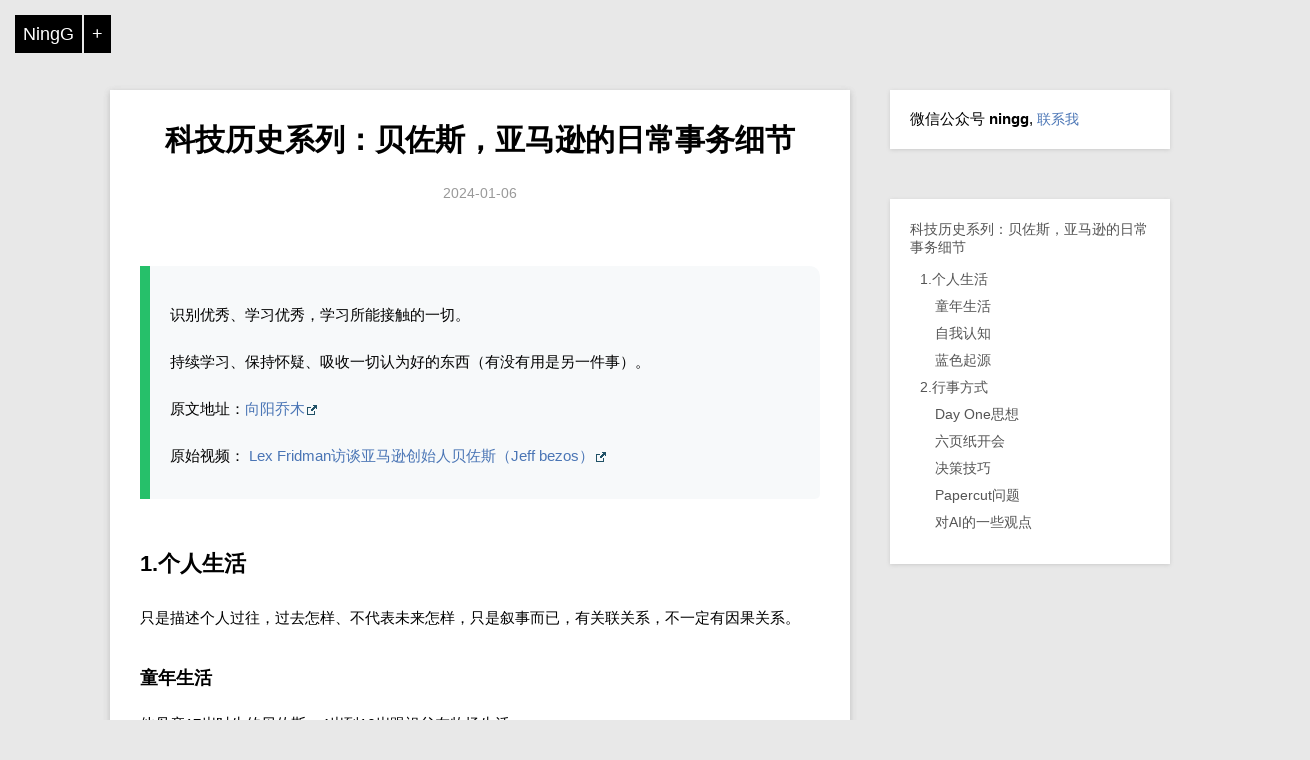

--- FILE ---
content_type: text/html; charset=utf-8
request_url: https://ningg.top/tech-history-amazon-bezos-01-make-things-done-tips/
body_size: 7422
content:
<!DOCTYPE html>
<!--<html xmlns:wb="http://open.weibo.com/wb">-->
<head>
    <!--   Author: NingG   -->
    <meta charset="utf-8" />
	<meta property="wb:webmaster" content="7ea7f3d5f3edad6a" />
    <title>科技历史系列：贝佐斯，亚马逊的日常事务细节 | ningg.top</title>
    <meta name="author" content="NingG" />
    <meta name="renderer" content="webkit">
    <meta name="keywords" content=" 激情,使命  " />
    <meta name="description" content=" 当代电商领域的巨无霸，有很多做法，可以听一听  " />
    <meta name="viewport" content="width=device-width, initial-scale=1.0, minimum-scale=1.0">

    <link rel="stylesheet" href="/css/default.css" type="text/css" />
    <link rel="shortcut icon" href="/favicon.ico" type="image/x-icon" />
    <link rel="alternate" type="application/atom+xml" title="Recent Entries" href="/atom.xml" />
	
    <script src="/js/jquery-3.7.1.min.js" type="text/javascript"></script>
<!--	<script src="http://tjs.sjs.sinajs.cn/open/api/js/wb.js" type="text/javascript" charset="utf-8"></script>-->
<!--	<script type="text/javascript" src="http://cdn.mathjax.org/mathjax/latest/MathJax.js?config=TeX-AMS-MML_HTMLorMML"></script>-->

    <!-- 支持 latex 公式 -->
    <!-- 在 <head> 加入 KaTeX CSS 和 JS -->
    <link rel="stylesheet" href="https://cdn.jsdelivr.net/npm/katex@0.16.9/dist/katex.min.css">
    <script defer src="https://cdn.jsdelivr.net/npm/katex@0.16.9/dist/katex.min.js"></script>
    <script defer src="https://cdn.jsdelivr.net/npm/katex@0.16.9/dist/contrib/auto-render.min.js"
        onload="renderMathInElement(document.body);"></script>
</head>
<body>
	
    <div class="home-menu">
        <div class="home-icon-con">
            <a class="home-menu-icon" href="/">NingG</a>
            <a class="home-follow" href="#" title="Contact Me">+</a>
        </div>
        <div class="home-contact">
            <a href="http://weibo.com/ggningg/" target="_blank" style="margin-left:-5px;"><img src="http://www.weibo.com/favicon.ico" alt="" width="25"/></a>
<!--            <a href="http://www.douban.com/people/ggningg/" target="_blank" style="text-align:center;"><img src="http://www.douban.com/favicon.ico" alt="" width="22"/></a>-->
			<a href="http://github.com/ningg" alt="" target="_blank" style="text-align:center;"><img src="/images/github-icon-small.png" width="22"/></a>
            <a href="/atom.xml" title="RSS Feed" target="_blank" style="text-align:right;"><img src="/images/rss-512-1.png" width="22"/></a>
        </div>
    </div>

    <link rel="stylesheet" href="/js/prettify/prettify.css" />
<style type="text/css">
    body { background:#e8e8e8; }
    @media screen and (max-width: 750px){
        body { background:#fff; }
    }
    @media screen and (max-width: 1020px){
        body { background:#fff; }
    }
</style>

<div id="content">
    <div class="entry">
        <h1 class="entry-title"><a href="/tech-history-amazon-bezos-01-make-things-done-tips/" title="科技历史系列：贝佐斯，亚马逊的日常事务细节">科技历史系列：贝佐斯，亚马逊的日常事务细节</a></h1>
        <p class="entry-date">2024-01-06</p>
        <blockquote>
  <p>识别优秀、学习优秀，学习所能接触的一切。</p>

  <p>持续学习、保持怀疑、吸收一切认为好的东西（有没有用是另一件事）。</p>

  <p>原文地址：<a href="http://twitter.com/vista8/status/1736041266897686725">向阳乔木</a></p>

  <p>原始视频： <a href="youtube.com/watch?v=DcWqzZ3I2cY">Lex Fridman访谈亚马逊创始人贝佐斯（Jeff bezos）</a></p>

</blockquote>

<h2 id="1个人生活">1.个人生活</h2>

<p>只是描述个人过往，过去怎样、不代表未来怎样，只是叙事而已，有关联关系，不一定有因果关系。</p>

<h3 id="童年生活">童年生活</h3>

<p>他母亲17岁时生的贝佐斯，4岁到16岁跟祖父在牧场生活。</p>

<p>祖父动手能力很强（修好几乎报废的推土机），对他影响最大。</p>

<p>干完牧场各种活儿，下午和祖父一起看肥皂剧《The Days of Our Lives》（我们的生活）</p>

<h3 id="自我认知">自我认知</h3>

<p>来自斯里兰卡天才同学Yosanta，用10s解出困扰他和另外一个同学3小时的难题。</p>

<p>这让贝索斯意识到，即使再努力，他未来也只是一名平庸的物理学家，立马转学计算机科学专业。</p>

<p>著名传记作家Walter Isaacson 认为贝佐斯在“思想实验”水平上与爱因斯坦一个级别。</p>

<p>而贝佐斯对自己的认知：“我就是一个发明家。我善于观察事物。”</p>

<h3 id="蓝色起源">蓝色起源</h3>

<p>尤里·阿列克谢耶维奇·加加林（Yuri Alekseyevich Gagarin）是苏联的一名宇航员，也是人类历史上第一个进入太空的人。</p>

<p>他在1961年4月12日进行了一次为期108分钟的太空旅行，以此完成了对地球的一次全轨道飞行。</p>

<p>加加林据说在太空看到地球时，说： “my God, it’s blue.”，贝佐斯的火箭公司“Blue Origin”的名字由来于此。</p>

<h2 id="2行事方式">2.行事方式</h2>

<h3 id="day-one思想">Day One思想</h3>

<p>贝佐斯的Day One思想，应该是被字节直接copy了。</p>

<p>核心理念：<strong>每天都像公司成立的第一天那样</strong>，带着重新<code class="language-plaintext highlighter-rouge">开始</code>的创业精神，<code class="language-plaintext highlighter-rouge">快速迭代</code>和<code class="language-plaintext highlighter-rouge">革新</code>，不被过往路径依赖或自我一致性限制，保持<strong>开放思维</strong>，<strong>与时俱进</strong>。</p>

<p>如何避免Day two（停滞/衰退）：</p>

<ul>
  <li>① 保持对客户的痴迷，客户/用户第一；</li>
  <li>② 批判看待代理变量（不被过时的运营指标束缚）；积极重用外部新趋势；</li>
  <li>③ 保持高速决策（150w人的亚马逊，行动依然迅速）</li>
</ul>

<h3 id="六页纸开会">六页纸开会</h3>

<p>贝索斯在Amazon和Blue Origin开会，都使用6页纸memo，为什么不用PPT？</p>

<p>用PPT开会的问题：</p>

<ul>
  <li>① PPT是一种说服工具，不利于“寻求真理”。</li>
  <li>② 只给要点，容易藏匿模糊的思考。</li>
  <li>③ 对演示者友好，对听众困难。</li>
  <li>④ 中途容易打断提问，讨论低效。</li>
</ul>

<p>六页纸开会<strong>好处</strong>：</p>

<ul>
  <li>① 写6页memo需要投入大量时间和精力，迫使作者做系统思考。</li>
  <li>② memo以逻辑叙述方式展开，思考更明晰和严谨，不能藏匿思维漏洞。</li>
  <li>③ 开会前阅读或开会时一起读，确保与会人在同一个起点，真正讨论问题、激发思考。</li>
  <li>④ 部分疑问能随着阅读Memo得到解答，避免无效提问，节省时间。</li>
</ul>

<p>字节跳动的“飞阅会”，也源于亚马逊的这套方法论，确实好用！</p>

<h3 id="决策技巧">决策技巧</h3>

<p>贝佐斯非常<code class="language-plaintext highlighter-rouge">善于决策</code>，比如蓝色起源的目标是成为世界上”最具决策力的公司”。</p>

<p>最出名的是“单向门”和“双向门”决策：</p>

<ul>
  <li>难逆转的重大决策，是<code class="language-plaintext highlighter-rouge">单向门</code>，<strong>慎重</strong>决策；</li>
  <li>大多数决策是<code class="language-plaintext highlighter-rouge">双向门</code>决策，要<strong>快速</strong>决策。</li>
</ul>

<p>除此之外，还有很多有趣的原则：</p>

<ul>
  <li>① “不同意但执行”原则：当团队成员意见跟他不一致，他会说自己不同意，但全力支持执行。</li>
  <li>② 不要妥协，要寻求真理：妥协带不来真知，决策尽可能追求事物的本质真理。</li>
  <li>③ 当数据和叙事不一致时，相信叙事。（如客户抱怨时，即使数据正常，也要相信客户视角）</li>
</ul>

<p>最后一条原则，有个小故事：</p>

<ul>
  <li>亚马逊指标显示，客服电话平均等待时间少于60秒，但客户抱怨明显要久得多。</li>
  <li>在一次业务回顾会上，贝佐斯当场打客服电话，全场高管沉默等待，发现等待时间远超10分钟。</li>
  <li>另外，贝佐斯提到人是社会动物，而非理性动物。真相难听，但组织高绩效需要truth telling机制，明确告诉员工这不舒服很正常，鼓励大家直言不讳。</li>
  <li>他一般在会议中最后发言，让大家客观表达自己的观点，不会被他的意见所影响。</li>
</ul>

<h3 id="papercut问题">Papercut问题</h3>

<p>“papercut”指微小但令人烦恼的问题或困扰。</p>

<ul>
  <li>就像一个纸割伤虽然看起来不大，却能引起不成比例的疼痛或不适，</li>
  <li>一些看似微不足道的问题或困扰也可能给人带来相当大的困扰或不便。</li>
</ul>

<p>贝佐斯的做法：安排<code class="language-plaintext highlighter-rouge">专门团队</code>致力于修复小的缺陷（Papercut问题），让团队有时间来改进用户体验的 “小” 问题，其他人专注于大的改进。</p>

<h3 id="对ai的一些观点">对AI的一些观点</h3>

<p>贝佐斯认为 ChatGPT 这样的大语言模型，更像是<code class="language-plaintext highlighter-rouge">发现</code>而不是”发明”。</p>

<p>AI模型不是设计完成的工程对象。我们仍不断被它们的新能力所惊讶。</p>

<p>他对AI 模型更有可能帮助人类而不是伤害我们，持乐观态度。</p>



        <p></p>
        <blockquote id="entry-bottom-url">原文地址：<a href="https://ningg.top/tech-history-amazon-bezos-01-make-things-done-tips/" title="科技历史系列：贝佐斯，亚马逊的日常事务细节">https://ningg.top/tech-history-amazon-bezos-01-make-things-done-tips/</a> </blockquote>

        <div id="disqus_container">
            <div style="margin-bottom:20px" class="right">
                点击:<a href="https://ningg.top/about" target="_blank">联系我</a>
                <!--	<wb:share-button appkey="2306590132" addition="simple" type="button" ralateUid="2356527183"></wb:share-button>-->
            </div>
	    <a href="#" class="comment" onclick="return false;">点击查看评论(Note:可能被墙了)</a>
            <div id="disqus_thread"></div>
        </div>
    </div>

    <div id="sidenav-id" class="sidenav">
        微信公众号 <strong>ningg</strong>, <a href="https://ningg.top/about" target="_blank">联系我</a>
<!--        <iframe width="100%" height="75" class="share_self"  frameborder="0" scrolling="no" src="http://widget.weibo.com/weiboshow/index.php?language=&width=0&height=550&fansRow=2&ptype=1&speed=0&skin=1&isTitle=0&noborder=0&isWeibo=0&isFans=0&uid=2356527183&verifier=1ccfb61e&colors=d6f3f7,ffffff,666666,0082cb,ecfbfd&dpc=1"></iframe>-->
    </div>

    <div class="related-post">
        <h3>同类文章:</h3>
        
        
            
        
            
        
            
        
            
        
            
        
            
        
            
        
            
        
            
        
            
        
            
        
            
        
            
        
            
        
            
        
            
        
            
        
            
        
            
        
            
        
            
        
            
        
            
        
            
        
            
        
            
        
            
        
            
        
            
        
            
        
            
        
            
        
            
        
            
        
            
        
            
        
            
        
            
        
            
        
            
        
            
        
            
        
            
        
            
        
            
        
            
        
            
        
            
        
            
        
            
        
            
        
            
        
            
        
            
        
            
        
            
        
            
        
            
        
            
        
            
        
            
        
            
        
            
        
            
        
            
        
            
        
            
        
            
        
            
        
            
        
            
        
            
        
            
        
            
        
            
        
            
        
            
        
            
        
            
        
            
        
            
        
            
        
            
        
            
        
            
        
            
        
            
        
            
        
            
        
            
        
            
        
            
        
            
        
            
        
            
        
            
        
            
        
            
        
            
        
            
        
            

                <ul>
                    
                    
                        
                            
                                <li><a href="/tech-history-peter-thiel-001/" target="_blank">科技历史系列：彼得·蒂尔，创业公司都是基于某个秘密而发展起来的</a></li>
                            
                        
                    
                        
                            
                                <li><a href="/tech-history-naval-talk-202504/" target="_blank">科技历史系列：纳瓦尔，人生哲学补充</a></li>
                            
                        
                    
                        
                            
                                <li><a href="/tech-history-new-management-china-202502/" target="_blank">新一代的管理理念，本质、长远、真正的价值</a></li>
                            
                        
                    
                        
                            
                                <li><a href="/tech-history-duanyongping-250105-back-to-zju-talk-with-students/" target="_blank">科技历史系列：段永平，2025年1月浙大对话，文字版</a></li>
                            
                        
                    
                        
                            
                                <li><a href="/intro-of-zym-weibo/" target="_blank">科技历史：张一鸣，早期微博</a></li>
                            
                        
                    
                        
                            
                                <li><a href="/tech-history-duanyongping-06-talk-with-student-of-zju/" target="_blank">科技历史系列：段永平，在美国跟浙大学生聊天(2016)</a></li>
                            
                        
                    
                        
                            
                                <li class="active"><a href="/tech-history-amazon-bezos-01-make-things-done-tips/" class="active">科技历史系列：贝佐斯，亚马逊的日常事务细节</a></li>
                            
                        
                    
                        
                            
                                <li><a href="/ai-view-series-02-bitter-lesson-from-2019/" target="_blank">AI视野：苦涩的教训，通用的原理</a></li>
                            
                        
                    
                        
                            
                                <li><a href="/tech-history-tractor-and-horse-story-think-agi-202312/" target="_blank">科技历史系列：拖拉机的推广历史，对 AGI 的思考</a></li>
                            
                        
                    
                        
                            
                                <li><a href="/tech-history-sam-altman-01-phase-think-tips/" target="_blank">科技历史系列：Sam Altman 的 17 条思考</a></li>
                            
                        
                    
                        
                            
                                <li><a href="/ai-view-series-01-fusheng-overview-of-ai-trend/" target="_blank">AI视野：傅盛-企业如何做AI/如何用AI</a></li>
                            
                        
                    
                        
                            
                                <li><a href="/ai-view-series-00-fusheng-overview-of-ai-trend/" target="_blank">AI视野：傅盛-变与不变，用 AI 做小应用切入</a></li>
                            
                        
                    
                        
                            
                                <li><a href="/tech-history-paul-graham-01-superlinear/" target="_blank">科技历史系列：Paul Graham，指数级、陡增的回报</a></li>
                            
                        
                    
                        
                            
                                <li><a href="/biz-think-series-first-tips-short/" target="_blank">投资系列：来点刺激的，投机</a></li>
                            
                        
                    
                        
                            
                                <li><a href="/tech-history-duanyongping-05-suitable-for-stock-invest/" target="_blank">科技历史系列：段永平，什么人适合做股票投资</a></li>
                            
                        
                    
                        
                            
                                <li><a href="/tech-history-duanyongping-04-201809-mit-student-meetup/" target="_blank">科技历史系列：段永平，斯坦福交流201809</a></li>
                            
                        
                    
                        
                            
                                <li><a href="/tech-history-duanyongping-03-blog-summary-2019/" target="_blank">科技历史系列：段永平，博客记录</a></li>
                            
                        
                    
                        
                            
                                <li><a href="/tech-history-duanyongping-02-business-philosophy/" target="_blank">科技历史系列：段永平，经营理念</a></li>
                            
                        
                    
                        
                            
                                <li><a href="/tech-history-duanyongping-01-answer-on-xueqiu-2019/" target="_blank">科技历史系列：段永平，雪球问答</a></li>
                            
                        
                    
                        
                            
                                <li><a href="/tech-history-huangzheng-60-is-good/" target="_blank">科技历史系列：黄峥，做事原则、商业理解、哲学探索</a></li>
                            
                        
                    
                        
                            
                                <li><a href="/tech-history-ganjiawei-world-view-and-methodology/" target="_blank">科技历史系列：干嘉伟，世界观、方法论、解决问题实践</a></li>
                            
                        
                    
                        
                            
                                <li><a href="/tech-history-ganjiawei-how-to-manage-a-tech-company/" target="_blank">科技历史系列：干嘉伟，如何运营一家科技企业</a></li>
                            
                        
                    
                        
                            
                                <li><a href="/tech-history-wangxing-and-wanghuiwen-talk-about-reading/" target="_blank">科技历史系列：美团的读书理念</a></li>
                            
                        
                    
                        
                            
                                <li><a href="/tech-history-andrew-grove-teach-how-do-business/" target="_blank">科技历史系列：格鲁夫，教硅谷如何做生意的人</a></li>
                            
                        
                    
                        
                            
                                <li><a href="/tech-history-06-lixiang-series-grow-and-choose/" target="_blank">科技历史系列：李想-关于成长和选择</a></li>
                            
                        
                    
                        
                            
                                <li><a href="/tech-history-05-lixiang-series-new-commerce/" target="_blank">科技历史系列：李想-新商业</a></li>
                            
                        
                    
                        
                            
                                <li><a href="/tech-history-04-lixiang-series-product-inspect/" target="_blank">科技历史系列：李想-如何做产品</a></li>
                            
                        
                    
                        
                            
                                <li><a href="/tech-history-03-wangxin-kuaibo-letter-when-jailed/" target="_blank">科技历史系列：王欣的思考和看法</a></li>
                            
                        
                    
                        
                            
                                <li><a href="/tech-history-02-zhangyiming-toutiao-shiren/" target="_blank">科技历史系列：张一鸣的识人</a></li>
                            
                        
                    
                        
                            
                                <li><a href="/tech-history-01-leijun-xiaomi/" target="_blank">科技历史系列：雷军的一些看法</a></li>
                            
                        
                    
                        
                            
                                <li><a href="/tech-history-meituan-org-arch-and-tech-value/" target="_blank">科技历史系列：美团组织架构和技术团队理念</a></li>
                            
                        
                    
                    
                </ul>

            
        
            
        
            
        
            
        
            
        
            
        
            
        
            
        
            
        
            
        
            
        
            
        
            
        
            
        
            
        
            
        
            
        
            
        

        <p><strong>微信搜索</strong>: 公众号 <strong>ningg</strong>, <a href="https://ningg.top/about" target="_blank">联系我</a>, 交个朋友.</p>
    </div>


</div>

<script src="/js/post.js" type="text/javascript"></script>


    <div class="copyright">
        <div class="container">
            <a href="https://beian.miit.gov.cn" target="_blank"><span>京ICP备19013747号-1</span></a>
        </div>
    </div>

	<div id="gotoTop">Top</div>


    <!--*********************************************************-->
    <!--****** 宝贝儿，看见这个时候，删掉下面的统计代码哦~ ******-->
    <!--*********************************************************-->
<!--
	<script>
	  (function(i,s,o,g,r,a,m){
		  i['GoogleAnalyticsObject']=r;i[r]=i[r] || function(){
			(i[r].q=i[r].q||[]).push(arguments)}, i[r].l=1*new Date();
			a=s.createElement(o), m=s.getElementsByTagName(o)[0];
			a.async=1;
			a.src=g;
			m.parentNode.insertBefore(a,m)
	  })(window,document,'script','//www.google-analytics.com/analytics.js','ga');

	  ga('create', 'UA-48535193-1', 'ningg.github.io');
	  ga('send', 'pageview');
	</script>
	   -->

    <script type="text/javascript">
		function gotoTop(min_height){
			$("#gotoTop").click(
				function(){$('html,body').animate({scrollTop:0},700);
			}).hover(
				function(){$(this).addClass("hover");},
				function(){$(this).removeClass("hover");
			});
			min_height ? min_height = min_height : min_height = 600;
			$(window).scroll(function(){
				
				var s = $(window).scrollTop();
				
				if( s > min_height){
					$("#gotoTop").fadeIn(100);
				}else{
					$("#gotoTop").fadeOut(200);
				};
			});
		};
		gotoTop();

        $(function(){
            $('.home-follow').click(function(e){
                e.preventDefault();

                if($('.home-contact').is(':visible')){
                    $('.home-contact').slideUp(100);
                }else{
                    $('.home-contact').slideDown(100);
                }
            });
        })

    </script>
</body>
</html>


--- FILE ---
content_type: text/css; charset=utf-8
request_url: https://ningg.top/css/default.css
body_size: 4018
content:
/**
 * Author:           NingG
 * Contact:          NingG.github.com
 */

/* 重置浏览器CSS */
html{color:#000;}
body,div,dl,dt,dd,ul,ol,li,h1,h2,h3,h4,h5,h6,pre,code,form,fieldset,legend,input,textarea,p,blockquote,th,td,hr,button,article,aside,details,figcaption,figure,footer,header,hgroup,menu,nav,section{margin:0;padding:0;}
article,aside,details,figcaption,figure,footer,header,hgroup,menu,nav,section{display:block;}
body,button,input,select,textarea{font-size:12px/1.5;}
input,select,textarea{font-size:100%;}

table {width: 100%; border-collapse: collapse; margin-bottom: 25px;margin-top: 40px}
/* Zebra striping */
tr:nth-of-type(odd) { background: #eee; }
th { background: #333; color: white; font-weight: bold; }
td, th { padding: 6px; border: 1px solid #ccc; text-align: left; }

/*
table{border-collapse:collapse;border-spacing:0;}
th{text-align:inherit;}
*/
fieldset,img,a img{border:0;}
iframe{display:block;}
abbr,acronym{border:0;font-variant:normal;}
del{text-decoration:line-through;}
/*address,caption,cite,code,dfn,em,th,var {font-style:normal;font-weight:500;}*/
address,caption,cite,code,dfn,th,var {font-style:normal;font-weight:500;}
em{font-style:normal; color:#ABACAD;}
ol,ul {list-style:none;}
caption,th{text-align:left;}
h1,h2,h3,h4,h5,h6{font-size:100%;font-weight:500;}
q:before,q:after {content:'';}
sup{vertical-align:text-top;}
sub{vertical-align:text-bottom;}

.clearfix:after {visibility:hidden;display:block;font-size:0;content:" ";clear:both;height:0;}
.clearfix{zoom:1;}
body .hide{display:none;}
.left,.right{display:inline;}
.left{float:left;}
.right{float:right;}


/***********default settings**********/
body {/*font-family:times,Courier New,Console,Verdana,"Microsoft YaHei";*/
/*font-family: "times","微软雅黑","Arial","Helvetica","sans-serif";*/
/*font-family: Arial,'Helvetica Neue',"Microsoft YaHei",'Liberation Sans',FreeSans,'Hiragino Sans GB',sans-serif;*/
font-family: "Helvetica Neue", Helvetica, Arial, "Hiragino Sans GB", "Hiragino Sans GB W3", "WenQuanYi Micro Hei", "Microsoft YaHei UI", "Microsoft YaHei", sans-serif;
font-size:15px;}

a {color:#4A75B5;text-decoration:none;outline:none;}
a:hover {text-decoration:underline}
a.external {padding-right:13px;background:url('/images/icons.gif') no-repeat right 1px;}
/*a.external:hover {background-position:right -4px;}*/
a.external:hover {background-position:right -15px;}
.entry-title,.entry-title a {font-size:30px;font-weight:bold;margin-bottom:6px;color:#000;text-align:center;word-wrap: break-word;}
.entry-title a:hover {text-decoration:none;}
.entry-date {text-align:center;color:#999;margin-bottom:60px;font-size:14px;}

h2 {font-size:22px;font-weight:bold;margin-bottom:25px;margin-left:0px; margin-top:50px}
h3 {font-size:18px;font-weight:bold;margin-bottom:20px;margin-left:0px; margin-top:35px}
h4,h5,h6 {font-weight:bold;margin-bottom:15px;margin-left:0px;margin-top:30px}
p {margin-bottom:20px; margin-top:20px;line-height:1.8em;}
code {background:#fbe5e1;color:#c0341d;border:none;border-radius:3px;padding:0 5px;font-family:"ui-monospace, SFMono-Regular, SF Mono, Menlo, Consolas, Liberation Mono, monospace, sans-serif";line-height:14px;font-size:13px;word-wrap:break-word; }
pre {background-color:#000;padding:15px;overflow:auto;margin-bottom:40px;font-size:14px;border: 1px solid #eee;-webkit-border-radius: 4px 4px 4px 4px;-moz-border-radius: 4px 4px 4px 4px;border-radius: 4px 4px 4px 4px;color:#b9bdb6;margin-top:-20px; }
h4+pre, h3+pre { margin-top:20px; }
pre code{background-color:transparent;border:none;padding:0;word-wrap:normal;}
pre ol{margin-left:25px;list-style-type:decimal;}

/************Body style*******************/
html, body{overflow:auto; overflow-x: hidden;}

/************layout style*****************/
#content {width:1060px;margin:90px auto 60px;min-height:400px;height:auto !important;height:400px; }


/****************entry style**************/
.sidenav { width:240px; background:#fff; float:right; padding:20px; margin-bottom:50px; box-shadow:0 1px 4px #ccc; }
.sidenav h2 { font-size:18px; color:#333; margin-bottom:15px; }
.sidenav ul { margin-bottom:50px; }
.sidenav li { margin-bottom:12px; word-break: break-all;}
.sidenav a { color:#555; font-size:14px; display:block;}
.entry{margin-bottom:30px;width:680px; float:left; background:#fff; padding:30px; box-shadow:0 2px 6px #ccc; }
.entry ul{margin-bottom:25px;margin-left:25px;margin-top: 10px;}
.entry p+ul {margin-top:-5px;}
.entry ul li{margin-bottom:5px;list-style:disc;line-height:1.5em;}
.entry ul li ul li{list-style-type:circle;}
.entry ul li ol li{list-style-type:decimal;}
.entry ol{margin-top:5px;margin-bottom:5px;margin-left:25px;}
.entry ol li{margin-bottom:5px;list-style:decimal;line-height:1.5em;}

/*.entry blockquote{margin-left:25px;font-size:14px;font-style:italic;}*/
/*.entry blockquote{margin-left:25px;font-size:14px;font-style:normal;}*/



.entry blockquote{border-left: 5px solid #26C06A; border-left-width:10px;background-color:rgba(102,128,153,0.05);border-top-right-radius:10px;border-bottom-right-radius:5px;padding:15px 20px; /* font-size:14px; */}
.entry blockquote p{margin-bottom:15px;/* font-size:14px; line-height:1.428571429; */ margin-top:20px}
.entry blockquote ul:last-child,blockquote ol:last-child{margin-bottom:0}


.entry img{max-width:670px;max-height:720px;display:block;margin:10px auto;}

#entry-bottom-url {border-left: 4px solid #ccc; border-left-width:4px;background-color:rgba(102,128,153,0.05);border-top-right-radius:10px;border-bottom-right-radius:5px;padding:15px 20px; color:#999;font-size:12px;}

/*.related-post{margin-bottom:80px;width:680px; float:left; background:#fff; padding:30px; box-shadow:0 2px 6px #ccc; }*/
.related-post{margin-bottom:80px;width:680px; background:#fff; padding:30px; box-shadow:0 2px 6px #ccc; }
.related-post ul{margin-bottom:25px;margin-left:25px;margin-top: 10px;}
.related-post p+ul {margin-top:-5px;}
.related-post ul li{margin-bottom:5px;list-style:disc;line-height:1.5em;}
.related-post ul li ul li{list-style-type:circle;}
.related-post ul li ol li{list-style-type:decimal;}
.related-post ol{margin-top:5px;margin-bottom:5px;margin-left:25px;}
.related-post ol li{margin-bottom:5px;list-style:decimal;line-height:1.5em;}

.index-content .aside {
    position: fixed;
    top: 0;
    left: 0;
    width: 30%;
    height: 100%;
    max-width: 500px;
    /* background:#000; */
	background:rgba(255, 255, 255, 0);
    box-shadow:inset -1px 0 0 rgba(0,0,0,0.3);
    background-size:cover;
    background-position:50% 50%;
}

.blog .aside{
    /* background-image:url(https://dnqgz544uhbo8.cloudfront.net/_/fp/img/bestof/june-2013.CaUUbO2jIECgCmldhmxCCA.jpg); */
	/* background-image: url("/images/side-background.jpg"); */
}
.about .aside{
    /* background-image:url(https://d233eq3e3p3cv0.cloudfront.net/max/1000/0*kTUZamBulGQZg1MW.jpeg); */
    /* background-image: url("/images/side-background.jpg"); */
);
}
.category .aside{
    /* background-image:url(https://d233eq3e3p3cv0.cloudfront.net/max/1000/0*cF2i1ZosSP_UTJig.jpeg); */
    /* background-image: url("/images/side-background.jpg"); */
}

/*****************about page****************/
.index-content .section { margin-left:30%; padding-top:80px; padding-right:15%; ;}
.index-content .section .about-page { margin-left:15%; width:70%; margin:0 atuo;}
.index-content .section .about-page ul{ margin-bottom:25px; margin-left:10%;}
/*.index-content .section .about-page p+ul{ margin-top:-20px;} */
.index-content .section .about-page p { text-indent: 2em;}
.index-content .section .about-page ul li{ margin-bottom:5px; list-style:disc; line-height:1.5em;}
.index-content .section .about-page ol{ margin-bottom:25px; margin-left:10%; }
.index-content .section .about-page ol li{ margin-bottom:5px; list-style:decimal; line-height:1.5em;}
.index-content .section .about-page blockquote{margin-left:11%; /* font-size:14px; */ font-style:italic;}
.index-content .section .about-page img{max-width:40%;display:block;margin:10px auto;}

/*****************category page****************/
.index-content .section .category-page { margin-left:15%; width:70%; margin:0 atuo;margin-bottom:700px;}
.index-content .section .category-page ul{ margin-bottom:25px; margin-left:10%;}
.index-content .section .category-page p+ul{ margin-top:-20px;}
.index-content .section .category-page ul li{ margin-bottom:5px; list-style:disc; line-height:1.5em;}
.index-content .section .category-page ol{ margin-bottom:25px; margin-left:10%; }
.index-content .section .category-page ol li{ margin-bottom:5px; list-style:decimal; line-height:1.5em;}
.index-content .section .category-page blockquote{margin-left:11%; /* font-size:14px; */ font-style:italic;}
.index-content .section .category-page img{max-width:670px;display:block;margin:10px auto;}
.index-content .section .category-page  li a,
/* .index-content .section .category-page  li a:visited {display:inline-block; zoom:1; color:#777; width:100%; }*/
.index-content .section .category-page  li a:visited {display:inline-block; zoom:1; color:rgba(0,136,204,0.9); width:100%; }
/* .index-content .section .category-page  li a:hover {text-decoration:none; color:#3498db;}*/
.index-content .section .category-page  li a:hover {text-decoration:none; color:red;}
.index-content .section .category-page .tag_box li{ display: inline-block; padding-left: 5px; padding-right: 5px;}
.index-content .section .category-page .tag_box li a{padding: 3px; margin: 2px; line-height: 180%; border-radius: 3px; background-color: rgba(238,238,238,0.9);}
.index-content .section .category-page .tag_box span{vertical-align: super; font-size: 0.8em;}


/*****************blog page******************/
.index-content .artical-list { width:70%; margin:0 auto; }
.index-content .artical-list li { margin-bottom:70px; }
.index-content h2 { font-size:20px; margin-bottom:15px; word-break: break-all;}
.index-content h2 a { color:#444 }
/* .index-content h2 a:hover { color:#3498db; text-decoration:none; }*/
.index-content h2 a:hover { color:#E50053; text-decoration:none; }
.index-content .title-desc {color:#999;font-size:14px;line-height:1.6em;}

.index-content .artical-cate { width:70%; margin:0 auto; }
.index-content .artical-cate li { display:inline-block; *float:left; zoom:1; font-size:18px; width:32%; cursor:pointer; text-align:center; }
.index-content .artical-cate li a,
.index-content .artical-cate li a:visited { display:inline-block; zoom:1; color:#000; width:100%; }
.index-content .artical-cate li a:hover { text-decoration:none; }
/* .index-content .artical-cate li.on span{ color:#3498db; }*/
.index-content .artical-cate li.on span{ color:red; }

.index-content .cate-bar { height:3px; width:70%; margin:0 auto;margin-bottom:100px; }
/* .index-content #cateBar { display:inline-block; zoom:1; height:3px; background:#3498db; position:relative; width:0; }*/
.index-content #cateBar { display:inline-block; zoom:1; height:3px; background:red; position:relative; width:0; }

/***************BeiAn Div******************/
.copyright {background-color: #1a252f;}
.copyright .container {width: 100%; padding-right: 15px; padding-left: 15px; padding-top: 5px; padding-bottom: 5px; margin-right: auto; margin-left: auto; text-align: center!important;}
.copyright .container span{font-size: 75%; color: #fff!important; }

/***************Wiki Style*****************/
.wiki h2{cursor:pointer;}
.wiki ul{margin-left:30px;margin-bottom:20px;list-style:disc}
.wiki ul li{margin-bottom:5px;}
.wiki ul ul{list-style:circle;margin-top:10px;margin-bottom:10px;}

/***************contact style*************/
#disqus_container {font-size:12px;margin-top:25px;}
#disqus_container a.comment{font-size:14px;}
h3.about {color:#777;margin-top:20px;font-size:22px;margin-bottom:10px}
.about-link a {margin-right:10px;font-weight:bold;font-style:italic;font-size:13px;color:#E50053}
#sidenav-id a {display: inline-block;color: #4A75B5;}


/**************目录导航**************/
#menuIndex {overflow:auto;}
#menuIndex a {display:block; padding:2px 0; }
#menuIndex a:hover {text-decoration:none;}
#menuIndex ul {margin-bottom:10px;}
#menuIndex ul li{font-size:12px;margin-bottom:5px;word-wrap:break-word;padding-left:10px;}
#menuIndex ul li.on{background-color:#f5f5f5;}
#menuIndex li.h1{font-size:14px;font-weight:normal;padding-left:0;margin-bottom:10px;}
#menuIndex li.h3{padding-left:25px;}

.home-menu { position:fixed; top:15px; left:15px; z-index:5; font-size:0; }
.home-menu-icon { line-height:38px; padding:0 8px; display:inline-block; color:#fff; font-size:18px;  background:#000; }
.home-follow { margin-left:2px; line-height:38px; padding:0 8px; display:inline-block; color:#fff; font-size:18px; background:#000;  }
.home-menu-icon:hover,
.home-follow:hover { color:#fff; text-decoration:none; }
.home-contact { color:#fff; margin-top:2px; background:#000; padding:8px 0 7px; text-align:center; display:none;}
.home-contact a { width:30px; display:inline-block; }
.home-contact img { width:18px; }

@media screen and (max-width: 750px){
	html{overflow:auto; overflow-x: hidden;}
    body {font-size:14px; overflow:auto; overflow-x: hidden;}
    #content {width:85%;margin:100px auto 50px; }
	.related-post {width:85%;margin:auto auto 20px; }

    h2{font-size:20px;}
    h3{font-size:16px;}
    embed {display:none;}

    .entry-title,.entry-title a {font-size:24px;}
    .entry-date {margin-bottom:40px;}
    .entry img{max-width:90%;max-height:90%;}
    .entry pre ol li{margin-bottom:0;line-height:1em;}
    .entry pre code{line-height:1em;font-size:12px;}
    .sidenav {display:none;}
    .entry {float:none;width:auto;background:transparent;padding:0;box-shadow:none;}

    .index-content .aside { position:relative; width:100%; height:300px; max-width:none; }
    .index-content .section { margin-left:0; padding-right:0; }
    .index-content .section ul { width:85%; }
    .index-content .cate-bar { width:85%; }
    .index-content .artical-cate { margin-top:50px; }

    .blog .aside,
    .about .aside,
    .category .aside {display:none;background-image:none;}

	.index-content .section .about-page img{max-width:40%; width:210px;}
}

@media (max-width: 1020px){
    #menuIndex {display:none;}
    .home-menu { position:absolute; }
    .index-content .cate-bar ,
    .index-content .artical-list,
    .index-content .artical-cate { width:85%; }
    .sidenav {display:none;}
    .entry {float:none;width:auto;background:transparent;padding:0;box-shadow:none;}
    #content {width:85%;margin:100px auto 50px; }
	.related-post {width:85%;margin:auto auto 20px; }
}
@media (max-width: 1300px){
    .home-menu { position:absolute; }
}

/* 
Max width before this PARTICULAR table gets nasty
This query will take effect for any screen smaller than 760px
and also iPads specifically.
*/
@media 
only screen and (max-width: 760px),
(min-device-width: 768px) and (max-device-width: 1024px)  {

	/* Force table to not be like tables anymore */
	table, thead, tbody, th, td, tr { 
		display: block; 
	}
	
	/* Hide table headers (but not display: none;, for accessibility) */
	thead tr { 
		position: absolute;
		top: -9999px;
		left: -9999px;
	}
	
	tr { border: 1px solid #ccc; }
	
	td { 
		/* Behave  like a "row" */
		border: none;
		border-bottom: 1px solid #eee; 
		position: relative;
		padding-left: 50%; 
	}
	
	td:before { 
		/* Now like a table header */
		position: absolute;
		/* Top/left values mimic padding */
		top: 6px;
		left: 6px;
		width: 45%; 
		padding-right: 10px; 
		white-space: nowrap;
	}
	
	/*
	Label the data
	*/
	td:nth-of-type(1):before { content: "1st Column"; }
	td:nth-of-type(2):before { content: "2nd Column"; }
	td:nth-of-type(3):before { content: "3rd Column"; }
	td:nth-of-type(4):before { content: "4th Column"; }
	td:nth-of-type(5):before { content: "5th Column"; }
	td:nth-of-type(6):before { content: "6th Column"; }
	td:nth-of-type(7):before { content: "7th Column"; }
	td:nth-of-type(8):before { content: "8th Column"; }
	td:nth-of-type(9):before { content: "9th Column"; }
	td:nth-of-type(10):before { content: "10th Column"; }
	
}


hr{

margin-bottom: 20px;

}

#gotoTop{
	display:none;
	position:fixed;
	right:8%;
	bottom:8%;
	cursor:pointer;
	padding:12px 4px;
	width:30px;
	text-align:center;
	border:1px solid #e0e0e0;
	background:#000;
	color:#fff;
}

#gotoTop{
	_position:absolute;
	_top:expression(documentElement.scrollTop + documentElement.clientHeight * 3/4 + "px")
}

#gotoTop.hover {
	background:gray;
	text-decoration:none;
}

